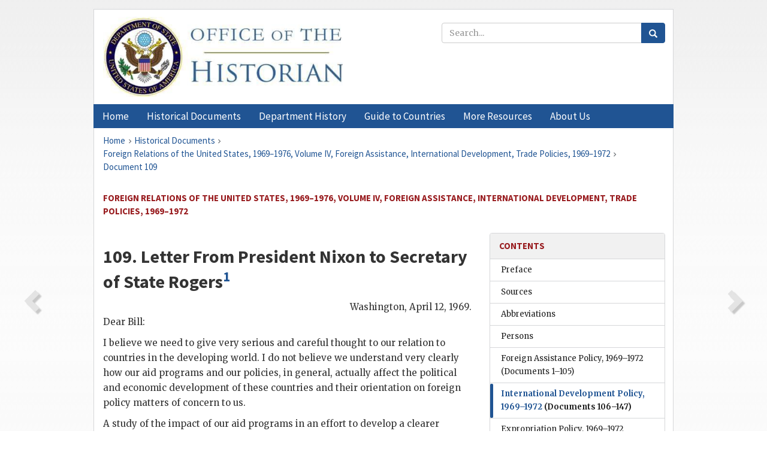

--- FILE ---
content_type: text/html;charset=utf-8
request_url: https://history.state.gov/historicaldocuments/frus1969-76v04/d109
body_size: 10266
content:
<!DOCTYPE html>
<html data-template="pages:app-root" lang="en" data-app=""><head><meta name="viewport" content="width=device-width, initial-scale=1.0"><meta name="description" content="history.state.gov 3.0 shell"><link href="/resources/images/favicon.ico" rel="shortcut icon"><script src="">(function(w,d,s,l,i){w[l]=w[l]||[];w[l].push({'gtm.start':
        new Date().getTime(),event:'gtm.js'});var f=d.getElementsByTagName(s)[0],
        j=d.createElement(s),dl=l!='dataLayer'?'&l='+l:'';j.async=true;j.src=
        'https://www.googletagmanager.com/gtm.js?id='+i+dl;f.parentNode.insertBefore(j,f);
        })(window,document,'script','dataLayer','GTM-WBD65RCC');</script><link href="/resources/css/all.css" rel="stylesheet" type="text/css"><title>Historical Documents - Office of the Historian</title></head><body id="body">
        <!-- Google Tag Manager (noscript) -->
        <noscript><iframe src="https://www.googletagmanager.com/ns.html?id=GTM-WBD65RCC" height="0" width="0" style="display:none;visibility:hidden"></iframe></noscript>
        <!-- End Google Tag Manager (noscript) -->
        <header class="hsg-header">
            <section class="hsg-grid hsg-header-inner">
                <div class="container hsg-header-content">
                    <div class="row">
                        <div class="col-sm-7">
                            <a href="/">
                                <img src="/resources/images/Office-of-the-Historian-logo_500x168.jpg" class="img-responsive" width="400" alt="Office of the Historian">
                            </a>
                        </div>
                        <div class="col-sm-5">
                            
                                <div class="banner__search">
                                    <div class="searchbox">
                                        <form action="/search" method="get" class="main-form" id="navigationSearchForm">
                                            <p class="form-group">
                                                <!-- Search: -->
                                                <input type="text" size="15" name="q" placeholder="Search..." class="form-control" id="search-box">
                                                <button type="submit" class="hsg-link-button search-button btn">
                                                    <i class="hsg-search-button-icon"></i>
                                                </button>
                                            </p>
                                        </form>
                                    </div>
                                </div>
                            
                        </div>
                    </div>
                </div>
            </section>
        </header>

        <nav role="navigation" class="hsg-nav navbar navbar-default">
            <div class="container hsg-nav-content">
                <div class="navbar-header">
                    <button type="button" class="navbar-toggle collapsed" data-toggle="collapse" data-target="#navbar-collapse-1" aria-expanded="false">
                        <span class="sr-only">Menu</span>
                        <i class="fa fa-bars"></i>
                        <span class="toggle-text">Menu</span>
                    </button>
                    <!--<a data-template="config:app-title" class="navbar-brand" href="./index.html">App Title</a>-->
                </div>
                <div class="navbar-collapse collapse" id="navbar-collapse-1">
                    <ul class="nav navbar-nav">
                        <li class="dropdown">
                            <a href="/" shape="rect">
                                <span>Home</span>
                            </a>
                        </li>
                        <li class="dropdown">
                            <a href="/historicaldocuments" class="dropdown-toggle" data-toggle="dropdown" role="button" aria-haspopup="true" aria-expanded="false">
                                <span>Historical Documents</span>
                            </a>
                            <ul class="dropdown-menu">
                                <li>
                                    <a href="/historicaldocuments">
                                        <em>Foreign Relations of the United States</em>
                                    </a>
                                </li>
                                <li>
                                    <a href="/historicaldocuments/about-frus">About the
                                            <em>Foreign Relations</em> Series</a>
                                </li>
                                <li>
                                    <a href="/historicaldocuments/status-of-the-series">Status
                                        of the <em>Foreign Relations</em> Series</a>
                                </li>
                                <li>
                                    <a href="/historicaldocuments/frus-history">History of the
                                            <em>Foreign Relations</em> Series</a>
                                </li>
                                <li>
                                    <a href="/historicaldocuments/ebooks">Ebooks Initiative</a>
                                </li>
                                <li>
                                    <a href="/historicaldocuments/quarterly-releases">Quarterly
                                        Releases</a>
                                </li>
                            </ul>
                        </li>
                        <li id="index_nav" class="dropdown">
                            <a href="/departmenthistory" class="dropdown-toggle" data-toggle="dropdown" role="button" aria-haspopup="true" aria-expanded="false">
                                <span>Department History</span>
                            </a>
                            <ul class="dropdown-menu">
                                <li>
                                    <a href="/departmenthistory">Overview</a>
                                </li>
                                <!--
                                <li>
                                    <a href="$app/departmenthistory/timeline">Administrative
                                        Timeline</a>
                                </li>
                                -->
                                <li>
                                    <a href="/departmenthistory/people/secretaries">Biographies
                                        of the Secretaries of State</a>
                                </li>
                                <li>
                                    <a href="/departmenthistory/people/principals-chiefs">Principal Officers and Chiefs of Mission</a>
                                </li>
                                <li>
                                    <a href="/departmenthistory/travels/secretary">Travels of
                                        the Secretary of State</a>
                                </li>
                                <li>
                                    <a href="/departmenthistory/travels/president">Travels of
                                        the President</a>
                                </li>
                                <li>
                                    <a href="/departmenthistory/visits">Visits by Foreign Heads
                                        of State</a>
                                </li>
                                <li>
                                    <a href="/departmenthistory/wwi">World War I and the
                                        Department</a>
                                </li>
                                <li>
                                    <a href="/departmenthistory/buildings">Buildings of the
                                        Department of State</a>
                                </li>
                                <li>
                                    <a href="/departmenthistory/diplomatic-couriers">U.S.
                                        Diplomatic Couriers</a>
                                </li>
                            </ul>
                        </li>
                        <li id="countries_nav" class="dropdown">
                            <a href="/countries" class="dropdown-toggle" data-toggle="dropdown" role="button" aria-haspopup="true" aria-expanded="false">
                                <span>Guide to Countries</span>
                            </a>
                            <ul class="dropdown-menu">
                                <li>
                                    <a href="/countries">Guide to Country Recognition and
                                        Relations</a>
                                </li>
                                <li>
                                    <a href="/countries/archives">World Wide Diplomatic Archives
                                        Index</a>
                                </li>
                            </ul>
                        </li>
                        <li id="resources_nav" class="dropdown">
                            <a href="" class="dropdown-toggle" data-toggle="dropdown" role="button" aria-haspopup="true" aria-expanded="false">
                                <span>More Resources</span>
                            </a>
                            <ul class="dropdown-menu">
                                <li>
                                    <a href="/tags">Browse Resources by Subject Tag</a>
                                </li>
                                <li>
                                    <a href="/conferences">Conferences</a>
                                </li>
                                <li>
                                    <a href="/about/contact-us">Contact Us</a>
                                </li>
                                <li>
                                    <a href="/developer">Developer Resources &amp; APIs</a>
                                </li>
                                <li>
                                    <a href="/education">Educational Resources</a>
                                </li>
                                <li>
                                    <a href="/about/faq">Frequently Asked Questions</a>
                                </li>
                                <li>
                                    <a href="/milestones">Key Milestones</a>
                                </li>
                                <li>
                                    <a href="/open">Open Government Initiative</a>
                                </li>
                                <li>
                                    <a href="/departmenthistory/short-history">A Short History
                                        of the Department</a>
                                </li>
                            </ul>
                        </li>
                        <li class="dropdown">
                            <a href="/about" shape="rect">
                                <span>About Us</span>
                            </a>
                        </li>
                    </ul>
                </div>
            </div>
        </nav>

        <div class="hsg-main">
            <section class="hsg-grid hsg-main-inner">
                <div class="container hsg-main-content">
                    <main id="content">
        <div>
            <div class="row">
                <nav class="hsg-breadcrumb hsg-breadcrumb--wrap" aria-label="breadcrumbs"><ol vocab="http://schema.org/" typeof="BreadcrumbList" class="hsg-breadcrumb__list"><li class="hsg-breadcrumb__list-item" property="itemListElement" typeof="ListItem"><a href="/" class="hsg-breadcrumb__link" property="item" typeof="WebPage"><span property="name">Home</span></a></li><li class="hsg-breadcrumb__list-item" property="itemListElement" typeof="ListItem"><a href="/historicaldocuments" class="hsg-breadcrumb__link" property="item" typeof="WebPage"><span property="name">Historical Documents</span></a></li><li class="hsg-breadcrumb__list-item" property="itemListElement" typeof="ListItem"><a href="/historicaldocuments/frus1969-76v04" class="hsg-breadcrumb__link" property="item" typeof="WebPage"><span property="name">Foreign Relations of the United States, 1969–1976, Volume IV, Foreign Assistance, International Development, Trade Policies, 1969–1972</span></a></li><li class="hsg-breadcrumb__list-item" property="itemListElement" typeof="ListItem"><a href="/historicaldocuments/frus1969-76v04/d109" class="hsg-breadcrumb__link" property="item" typeof="WebPage"><span property="name">Document 109</span></a></li></ol></nav>
            </div>
            <div class="row">
                <div class="hsg-navigation-wrapper">
                    <h2 class="hsg-navigation-title" id="navigation-title">Foreign Relations of the United States, 1969–1976, Volume IV,
                    Foreign Assistance, International Development, Trade Policies, 1969–1972</h2>
                </div>
            </div>
            <div class="row">
                <a data-doc="frus1969-76v04.xml" data-root="1.7.4.8.14" data-current="1.7.4.8.18" class="page-nav nav-prev" data-template="pages:navigation-link" data-template-direction="previous" href="/historicaldocuments/frus1969-76v04/d108">
                    <i class="glyphicon glyphicon-chevron-left"></i>
                </a>
                <a data-doc="frus1969-76v04.xml" data-root="1.7.4.8.20" data-current="1.7.4.8.18" class="page-nav nav-next" data-template="pages:navigation-link" data-template-direction="next" href="/historicaldocuments/frus1969-76v04/d110">
                    <i class="glyphicon glyphicon-chevron-right"></i>
                </a>
                <div class="hsg-width-main">
                    <div id="content-inner">
                        <div id="content-container">
                            <div class="content"><style type="text/css">.document_right {
   display: inline; float: right;
}

</style><div class="tei-div3" id="d109">
                        <h2 class="tei-head7">109. Letter From President <span class="tei-persName">Nixon</span> to Secretary of State <span class="tei-persName">Rogers</span><span id="fnref:1.7.4.8.18.8.5"><a href="#fn:1.7.4.8.18.8.5" class="note" rel="footnote">1</a></span>
                        </h2>
                        <div class="tei-opener"><div class="tei-dateline">
                                <span class="tei-placeName">Washington</span>, <span class="tei-date">April 12, 1969</span>.</div></div>
                        <p class="tei-p2 flushleft">Dear Bill:</p>
                        <p class="tei-p3">I believe we need to give very serious and careful thought to our
                            relation to countries in the developing world. I do not believe we
                            understand very clearly how our aid programs and our policies, in
                            general, actually affect the political and economic development of these
                            countries and their orientation on foreign policy matters of concern to
                            us.</p>
                        <p class="tei-p3">A study of the impact of our aid programs in an effort to develop a
                            clearer understanding of what they can and cannot accomplish is needed
                            and we are issuing terms of reference for this study.<span id="fnref:1.7.4.8.18.16.2"><a href="#fn:1.7.4.8.18.16.2" class="note" rel="footnote">2</a></span>
                            In the meantime, I wanted you and your colleagues to understand my basic
                            approach on this question.</p>
                        <p class="tei-p3">I do not believe we should put ourselves in the position of being
                            blackmailed by countries which threaten to go Communist, or even to
                            increase their economic ties with Communist countries, if we do not
                            provide them with the level of economic or military assistance that they
                            think they require. I doubt very much that any country will deliberately
                            subordinate itself to the Soviet Union or to Communist China simply
                            because they are dissatisfied with our policy. Moreover, the record of
                            the last decade does not, I believe, lead to the conclusion that greater
                            economic intercourse with the Soviet Union or China leads a developing
                            country necessarily to change either its domestic policies or its
                            foreign policy. Obviously, we must be concerned about Soviet-Chinese
                            actions which may affect our security, but we need to examine each case
                            on its own merits and not permit ourselves to be forced into actions
                            which are undesirable or expensive simply because we are told that
                            otherwise the countries will move into the Soviet or Chinese sphere of
                            influence. It would seem to me axiomatic that we must not be put into
                                <a href="pg_259" id="pg_259" class="tei-pb1 hsg-facsilime-link" target="_self" rel="nofollow">
            [Page 259]
        </a> the position where a
                            government can pretend that it is worse for us than for it if it goes
                            Communist or pro-Communist.</p>
                        <p class="tei-p3">We need to understand much better than we do what, in fact, increases the
                            appeal of Communism in particular countries and what drives nations
                            closer to the Soviet Union or Communist China.</p>
                        <p class="tei-p3">I am also concerned about the tendency of our aid programs and, indeed,
                            of the activities of our personnel overseas, in general, to draw us into
                            a deep involvement in the domestic politics of developing countries. Our
                            concern, I believe, should be primarily with their foreign policies,
                            insofar as they affect our own interests. We should be concerned with
                            the domestic affairs of other countries only as they may affect their
                            foreign policies in ways of critical importance to us, or as they affect
                            the way in which the recipients are likely to use assistance which we
                            give them.</p>
                        <p class="tei-p3">Sincerely,</p>
                        <div class="tei-closer">
                            <div class="tei-signed1">
                                <span class="tei-persName">
                                    <span class="tei-hi1 strong">RN</span>
                                </span>
                            </div>
                        </div>
                    </div><div class="footnotes"><ol><li class="footnote" id="fn:1.7.4.8.18.8.5" value="1"><span class="fn-content">Source: National Archives, <span class="tei-persName">Nixon</span> Presidential Materials,
                                    <span class="tei-gloss">NSC</span> Files, Agency Files, Box
                                279, State, Volume II. Secret. Drafted by Morton Halperin of the
                                    <span class="tei-gloss">NSC</span> Staff who forwarded it to
                                    <span class="tei-persName">Kissinger</span> under cover of
                                a March 26 memorandum to which he also attached a copy of a May 23,
                                1968, paper on “United States Policy on Internal Defense in Selected
                                Foreign Countries,” which had been approved by the Senior
                                Interdepartmental Group during the Johnson administration. (Ibid.)
                                The letter was forwarded to the President for his signature under
                                cover of an April 11 memorandum from <span class="tei-persName">Kissinger</span>. (Ibid.) Copies were sent to the Secretary
                                of Defense, the <span class="tei-gloss">AID</span> Administrator,
                                the <span class="tei-gloss">USIA</span> Director, and the Director
                                of Central Intelligence. Notes indicate the letter related to <span class="tei-gloss">NSSM</span> 3, January 20, regarding “U.S.
                                Military Posture and the Balance of Power.” (Ibid.) The Johnson
                                administration paper is printed in <a href="/historicaldocuments/frus1964-68v10/d204">
                                    <span class="tei-hi2 font-italic italic">Foreign Relations</span>, 1964–1968, vol. X,
                                    Document 204</a>.</span><a href="#fnref:1.7.4.8.18.8.5" class="fn-back">↩</a></li><li class="footnote" id="fn:1.7.4.8.18.16.2" value="2"><span class="fn-content">See <a href="/historicaldocuments/frus1969-76v04/d111">Document 111</a>.</span><a href="#fnref:1.7.4.8.18.16.2" class="fn-back">↩</a></li></ol></div></div>
                        </div>
                    </div>
                </div>
                <div class="hsg-width-sidebar"><aside class="hsg-aside--static">
                    
                    <div id="media-download"></div>

                    <div class="hsg-panel hsg-toc">
   <div class="hsg-panel-heading hsg-toc__header">
      <h4 class="hsg-sidebar-title">Contents</h4>
   </div>
   <nav aria-label="Side navigation">
      <ul class="hsg-toc__chapters">
         <li class="hsg-toc__chapters__item">
            <a data-template="toc:highlight-current" class="" href="/historicaldocuments/frus1969-76v04/preface">Preface</a>
         </li>
         <li class="hsg-toc__chapters__item">
            <a data-template="toc:highlight-current" class="" href="/historicaldocuments/frus1969-76v04/sources">Sources</a>
         </li>
         <li class="hsg-toc__chapters__item">
            <a data-template="toc:highlight-current" class="" href="/historicaldocuments/frus1969-76v04/terms">Abbreviations</a>
         </li>
         <li class="hsg-toc__chapters__item">
            <a data-template="toc:highlight-current" class="" href="/historicaldocuments/frus1969-76v04/persons">Persons</a>
         </li>
         <li class="hsg-toc__chapters__item">
            <a data-template="toc:highlight-current" class="" href="/historicaldocuments/frus1969-76v04/ch1">Foreign Assistance Policy, 1969–1972<span> (Documents 1–105)</span>
            </a>
         </li>
         <li class="hsg-toc__chapters__item">
            <a data-template="toc:highlight-current" class="hsg-current" href="/historicaldocuments/frus1969-76v04/ch2">International Development Policy, 1969–1972<span> (Documents 106–147)</span>
            </a>
         </li>
         <li class="hsg-toc__chapters__item">
            <a data-template="toc:highlight-current" class="" href="/historicaldocuments/frus1969-76v04/ch3">Expropriation Policy, 1969–1972<span> (Documents 148–180)</span>
            </a>
         </li>
         <li class="hsg-toc__chapters__item">
            <a data-template="toc:highlight-current" class="" href="/historicaldocuments/frus1969-76v04/ch4">Trade and Commerce, 1969–1972<span> (Documents 181–287)</span>
            </a>
         </li>
         <li class="hsg-toc__chapters__item">
            <a data-template="toc:highlight-current" class="" href="/historicaldocuments/frus1969-76v04/ch5">East-West Trade, 1969–1972<span> (Documents 288–359)</span>
            </a>
         </li>
         <li class="hsg-toc__chapters__item">
            <a data-template="toc:highlight-current" class="" href="/historicaldocuments/frus1969-76v04/ch6">Coordinating Committee on Export Controls, 1969–1972<span> (Documents 360–387)</span>
            </a>
         </li>
         <li class="hsg-toc__chapters__item">
            <a data-template="toc:highlight-current" class="" href="/historicaldocuments/frus1969-76v04/ch7">Commodities and Strategic Materials, 1969–1972<span> (Documents 388–446)</span>
            </a>
         </li>
         <li class="hsg-toc__chapters__item">
            <a data-template="toc:highlight-current" class="" href="/historicaldocuments/frus1969-76v04/index">Index</a>
         </li>
      </ul>
   </nav>
</div>

                    <div>
                        <div class="hsg-panel" id="person-panel">
                            <div class="hsg-panel-heading">
                                <h4 class="hsg-sidebar-title">Persons</h4>
                            </div>
                            <div class="hsg-list-group"><a href="persons#p_KHA1" tabindex="0" class="list-group-item" data-toggle="tooltip" title="Assistant to the President for National Security Affairs from January 1969">Kissinger, Henry A.</a><a href="persons#p_NRM1" tabindex="0" class="list-group-item" data-toggle="tooltip" title="President of the United States, January 1969-August 1974">Nixon, Richard M.</a><a href="persons#p_RWP1" tabindex="0" class="list-group-item" data-toggle="tooltip" title="Secretary of State from January 1969">Rogers, William P.</a></div>
                        </div>
                        <div class="hsg-panel" id="gloss-panel">
                            <div class="hsg-panel-heading">
                                <h4 class="hsg-sidebar-title">Abbreviations &amp; Terms</h4>
                            </div>
                            <div class="hsg-list-group"><a href="terms#t_AID1" tabindex="0" class="list-group-item" data-toggle="tooltip" title="Agency for International Development">AID</a><a href="terms#t_NSC1" tabindex="0" class="list-group-item" data-toggle="tooltip" title="National Security Council">NSC</a><a href="terms#t_NSSM1" tabindex="0" class="list-group-item" data-toggle="tooltip" title="National Security Study Memorandum">NSSM</a><a href="terms#t_USIA1" tabindex="0" class="list-group-item" data-toggle="tooltip" title="United States Information Agency">USIA</a></div>
                        </div>
                    </div>
                </aside><aside id="sections" class="hsg-aside--section"><div class="hsg-panel"><div class="hsg-panel-heading"><h2 class="hsg-sidebar-title">Historical Documents</h2></div><ul class="hsg-list-group"><li class="hsg-list-group-item"><a href="/historicaldocuments/about-frus"><span property="name">About the <em>Foreign Relations</em> Series</span></a></li><li class="hsg-list-group-item"><a href="/historicaldocuments/status-of-the-series"><span property="name">Status of the <em>Foreign Relations</em> Series</span></a></li><li class="hsg-list-group-item"><a href="/historicaldocuments/frus-history"><span property="name">History of the <em>Foreign Relations</em> Series</span></a></li><li class="hsg-list-group-item"><a href="/historicaldocuments/ebooks"><span property="name"><em>Foreign Relations</em> Ebooks</span></a></li><li class="hsg-list-group-item"><a href="/historicaldocuments/other-electronic-resources"><span property="name">Other Electronic Resources</span></a></li><li class="hsg-list-group-item"><a href="/historicaldocuments/guide-to-sources-on-vietnam-1969-1975"><span property="name">Guide to Sources on Vietnam, 1969-1975</span></a></li><li class="hsg-list-group-item"><a href="/historicaldocuments/citing-frus"><span property="name">Citing the <em>Foreign Relations</em> series</span></a></li></ul></div></aside></div>
            </div>
        </div>
    </main>
                    <!--
                    <section class="" data-template="pages:unless-asides">
                        <button title="Cite this resource" class="hsg-cite__button">Cite this resource</button>
                    </section>
                    -->
                </div>
            </section>
        </div>

        <footer class="hsg-footer">
            <section class="hsg-grid hsg-footer-top">
                <div class="container">
                    <nav class="row">
                        <ul class="hsg-footer-list">
                            <h4>Learn more</h4>
                            <li>
                                <a href="/">Home</a>
                            </li>
                            <li>
                                <a href="/search">Search</a>
                            </li>
                            <li>
                                <a href="/about/faq">FAQ</a>
                            </li>
                        </ul>

                        <ul class="hsg-footer-list">
                            <h4>Topics</h4>
                            <li>
                                <a href="/historicaldocuments/">Historical Documents</a>
                            </li>
                            <li>
                                <a href="/departmenthistory/">Department History</a>
                            </li>
                            <li>
                                <a href="/countries/">Countries</a>
                            </li>
                        </ul>
                        <ul class="hsg-footer-list">
                            <h4>Contact</h4>
                            <li>
                                <a href="/about/">About Us</a>
                            </li>
                            <li>
                                <a href="/about/contact-us">Contact Us</a>
                            </li>
                        </ul>

                        <ul class="hsg-footer-list">
                            <h4>Policies</h4>
                            <li>
                                <a href="https://www.state.gov/section-508-accessibility-statement/">Accessibility Statement</a>
                            </li>
                            <li>
                                <a href="https://www.state.gov/privacy-policy/">Privacy Policy</a>
                            </li>
                            <li>
                                <a href="https://www.state.gov/external-link-policy-and-disclaimers/">External Link Policy</a>
                            </li>
                            <li>
                                <a href="https://www.state.gov/copyright-information/">Copyright
                                    Information</a>
                            </li>
                            <li>
                                <a href="/about/content-warning">Content Warning</a>
                            </li>
                        </ul>
                    </nav>
                </div>
            </section>

            <section class="hsg-grid hsg-footer-bottom">
                <div class="container">
                    <div class="row">
                        <address class="col-xs-12 col-sm-12 col-md-12">
                            <h4>Office of the Historian, Shared Knowledge Services, Bureau of Administration <br>
                                <a href="https://www.state.gov">United States Department of
                                State</a></h4>
                            <p>
                                <a href="mailto:history@state.gov">history@state.gov</a>
                            </p>
                            <p>Phone: <a href="tel:+1-202-955-0200">202-955-0200</a></p>
                        </address>
                    </div>
                </div>
            </section>
            
            <section class="hsg-grid hsg-footer-nether">
                <div class="container">
                    <div class="row">
                        <p><a href="mailto:history@state.gov?subject=Error%20on%20page%20%60%2Fexist%2Fapps%2Fhsg-shell%2Fhistoricaldocuments%2Ffrus1969-76v04%2Fd109%60&amp;body=%0D%0A_________________________________________________________%0D%0APlease%20provide%20any%20additional%20information%20above%20this%20line%0D%0A%0D%0ARequested%20URL%3A%0D%0A%09https%3A%2F%2Fhistory.state.gov%2Fexist%2Fapps%2Fhsg-shell%2Fhistoricaldocuments%2Ffrus1969-76v04%2Fd109%0D%0A%0D%0AParameters%3A%0D%0A%09publication-id%3A%20%20frus%0D%0A%09section-id%3A%20%20d109%0D%0A%09requested-url%3A%20%20https%3A%2F%2Fhistory.state.gov%2F%2Fhistoricaldocuments%2Ffrus1969-76v04%2Fd109%0D%0A%09x-method%3A%20%20get%0D%0A%09document-id%3A%20%20frus1969-76v04">Report an issue on this page</a></p>
                    </div>
                </div>
            </section>
        </footer>

        <script src="/resources/scripts/app.all.js" type="text/javascript" async id="cite-script"></script>
        <!-- Google tag (gtag.js) -->
        <script async src="https://www.googletagmanager.com/gtag/js?id=G-GWKX1LXFD1"></script>
        <script>
            window.dataLayer = window.dataLayer ||[];
            function gtag() {
                dataLayer.push(arguments);
            }
            gtag('js', new Date());

            gtag('config', 'G-GWKX1LXFD1');
        </script>
        <!-- We participate in the US government's analytics program. See the data at analytics.usa.gov. -->
        <script type="text/javascript" async src="https://dap.digitalgov.gov/Universal-Federated-Analytics-Min.js?agency=DOS" id="_fed_an_ua_tag"></script>
        <!--
        <script type="application/json" id="original_citation" data-template="config:csl-json"/>
        -->
    </body></html>